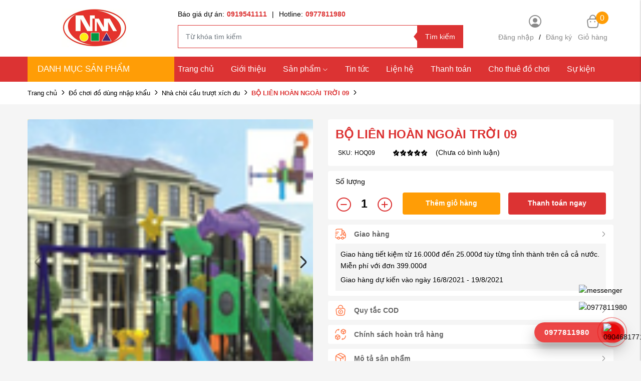

--- FILE ---
content_type: text/html; charset=UTF-8
request_url: https://thietbinhatruong.com/bo-lien-hoan-ngoai-troi-09
body_size: 13862
content:
<!DOCTYPE html>
<html lang="vi" csrf-token="PccBm2kz7njPT/VF6KyFR1sk4rlVDzNcEXRzG+4jacP6IOFM4L3ew1NqEJ+bLzSoBi4I3d1HohlKB6uCp1Vk4njoYLY6Rux4YkbT32ZpAWQhEEMq1xQN9s5BgimC3O/7awtzp64fBpEyGWy7u3ebKw==">
<head>
                        
    <title>BỘ LIÊN HOÀN NGOÀI TRỜI 09</title>

    <meta charset="utf-8">
    <meta name="viewport" content="width=device-width, initial-scale=1, shrink-to-fit=no"/>
    <meta http-equiv="Content-Type" content="text/html; charset=utf-8">

    <meta name="description" content=" " />
    <meta name="keywords" content=" " />
    
    <link rel="canonical" href="https://thietbinhatruong.com/bo-lien-hoan-ngoai-troi-09">
    <link rel="alternate" hreflang="vi" href="https://thietbinhatruong.com/bo-lien-hoan-ngoai-troi-09" />

    <!-- Twitter Card data -->
    <meta name="twitter:card" content="website">
    <meta name="twitter:site" content="">
    <meta name="twitter:title" content="BỘ LIÊN HOÀN NGOÀI TRỜI 09">
    <meta name="twitter:description" content=" ">
    <meta name="twitter:image" content="https://cdn0818.cdn4s.com/media/products\1586/p1438567592_h09.png">

    <!-- Open Graph data -->
    <meta property="og:type" content="website">
    <meta property="og:site_name" content="">
    <meta property="og:title" content="BỘ LIÊN HOÀN NGOÀI TRỜI 09">
    <meta property="og:url" content="https://thietbinhatruong.com/bo-lien-hoan-ngoai-troi-09">
    <meta property="og:image" content="https://cdn0818.cdn4s.com/media/products\1586/p1438567592_h09.png">
    <meta property="og:description" content=" ">
    
    <meta http-equiv="x-dns-prefetch-control" content="on">
    <link rel="dns-prefetch" href="https://cdn0818.cdn4s.com">
    
    <link href="/templates/fashion02/assets/css/fonts.css" rel="stylesheet">
    
        <link href="https://cdn0818.cdn4s.com/media/slider/logo.png" rel="icon" type="image/x-icon"/>

            <link href="/templates/fashion02/assets/lib/bootstrap/bootstrap.min.css" rel="stylesheet" type="text/css" />
<link href="/templates/fashion02/assets/lib/iconsax.css" rel="stylesheet" type="text/css" />
<link href="/templates/fashion02/assets/lib/slick.css" rel="stylesheet" type="text/css" />
<link href="/templates/fashion02/assets/lib/sweetalert2/sweetalert2.css" rel="stylesheet" type="text/css" />
<link href="/templates/fashion02/assets/lib/lightgallery.css" rel="stylesheet" type="text/css" />



	<link href="/templates/fashion02/assets/lib/bootstrap-datepicker/bootstrap-datepicker.min.css" rel="stylesheet" type="text/css" />
<link href="/templates/fashion02/assets/lib/bootstrap-select/bootstrap-select.css" rel="stylesheet" type="text/css" />
<link href="/templates/fashion02/assets/lib/jquery-ui/jquery-ui.min.css" rel="stylesheet" type="text/css" />
<link href="/templates/fashion02/assets/css/catalogue.css" rel="stylesheet" type="text/css" />



<link href="/templates/fashion02/assets/css/variable.css" rel="stylesheet" type="text/css" />
<link href="/templates/fashion02/assets/css/order.css" rel="stylesheet" type="text/css" />
<link href="/templates/fashion02/assets/css/compare.css" rel="stylesheet" type="text/css" />
<link href="/templates/fashion02/assets/css/member.css" rel="stylesheet" type="text/css" />
<link href="/templates/fashion02/assets/css/comment-rating.css" rel="stylesheet" type="text/css" />
<link href="/templates/fashion02/assets/css/utilities.css" rel="stylesheet" type="text/css" />
<link href="/templates/fashion02/assets/css/page.css" rel="stylesheet" type="text/css" />
<link href="/templates/fashion02/assets/css/custom.css" rel="stylesheet" type="text/css" />





                    
            <meta name="google-site-verification" content="N8BglotT9Y_4-B2HHjFjtLG8vu4VuaiB_5y5Wk5KMIA" />

<!-- Google Tag Manager -->
<script>(function(w,d,s,l,i){w[l]=w[l]||[];w[l].push({'gtm.start':
new Date().getTime(),event:'gtm.js'});var f=d.getElementsByTagName(s)[0],
j=d.createElement(s),dl=l!='dataLayer'?'&l='+l:'';j.async=true;j.src=
'https://www.googletagmanager.com/gtm.js?id='+i+dl;f.parentNode.insertBefore(j,f);
})(window,document,'script','dataLayer','GTM-TQHF8ZC');</script>
<!-- End Google Tag Manager -->
<!-- Google tag (gtag.js) -->
<script async src="https://www.googletagmanager.com/gtag/js?id=UA-265551098-1"></script>
<script>
  window.dataLayer = window.dataLayer || [];
  function gtag(){dataLayer.push(arguments);}
  gtag('js', new Date());

  gtag('config', 'UA-265551098-1');
</script>



        
</head>

<body  >   
    
                    
        <header><div  nh-row="7st0qza" class=""><div class="row no-gutters"><div class="col-md-12 col-12"></div></div></div><div  nh-row="twx5iak" class="align-row-center bg-white py-10 section-header-mid"><div class="container"><div class="row "><div class="col-md-3 col-12"><div nh-block="hysxug5" nh-block-cache="true" class=""><div class="logo-section"><a href="/"><img   class="img-fluid" src="https://cdn0818.cdn4s.com/media/slider/logo.png" alt="CÔNG TY TNHH THIẾT BỊ GIÁO DỤC NHẬT MINH"></a></div></div></div><div class="col-md-6 col-12"><div nh-block="r7u2e9z" nh-block-cache="true" class=""><div class="hotline-top mb-10"><div class="hotline-bao-gia"><a href="tel:0919541111">Báo giá dự án:<span class="color-main font-weight-bold pl-5">0919541111</span></a><span class="px-10">|</span><a href="tel:0977811980">Hotline:<span class="color-main font-weight-bold pl-5">0977811980</span></a></div></div></div><div nh-block="st7fkzr" nh-block-cache="true" class=""><div class="form-search mr-15 position-relative"><form action="/tim-kiem" method="get" autocomplete="off"><div class="input-group "><input nh-auto-suggest="product" name="keyword" placeholder="Từ khóa tìm kiếm" type="text" class="form-control" value=""><div class="input-group-append"><button nh-btn-submit class="btn btn-submit" type="submit">Tìm kiếm</button></div></div></form></div></div></div><div class="col-md-3 col-12"><div nh-block="u0witao" nh-block-cache="true" class=""><div nh-mini-member class="user-section entire-action-header login-register"><div class="btn-action-header "><i class="iconsax isax-profile-circle5"></i></div><div class="content-login mt-5"><a title="Tài khoản" href="javascript:;" data-toggle="modal" data-target="#login-modal">Đăng nhập</a><span class="px-10">/</span><a href="">Đăng ký</a></div></div></div><div nh-block="6gxudh8" nh-block-cache="true" class="float-right"><div class="entire-action-header"><a class="btn-mini-cart btn-action-header" nh-mini-cart="open" title="Giỏ hàng" href="javascript:;"><i class="iconsax isax-bag-2"></i><span nh-total-quantity-mini-cart class="items-number">0</span><div class="title-gio-hang mt-5">Giỏ hàng</div></a></div></div></div></div></div></div><div  nh-row="9k3rno1" class="bg-main  align-row-center header-menu"><div class="container"><div class="row "><div class="col-md-3 col-12"><div nh-block="clo15uv" nh-block-cache="true" class="menu-vertical"><div class="category-vertical position-relative bg-red"><div class="title-category mb-0 text-uppercase"><i class="las la-align-left mr-5 fs-12"></i>Danh mục sản phẩm</div><div class="list-category"><ul class="list-unstyled mb-0"><li class="px-15"><a href="/vuon-co-tich" title="Vườn cổ tích" class="border-bottom position-relative"><span class="name ml-5">Vườn cổ tích</span></a></li><li class="px-15"><a href="/do-choi-do-dung-nhap-khau" title="Đồ chơi đồ dùng nhập khẩu" class="border-bottom position-relative"><span class="name ml-5">Đồ chơi đồ dùng nhập khẩu</span><i class="las la-angle-right position-right"></i></a><ul class="list-unstyled sub-category p-0"><li class="px-15  w-50 float-left sub-column-2"><a href="/gia-ke" class="border-transparent"><img   nh-lazy="image"  class="img-fluid" data-src="https://cdn0818.cdn4s.com/thumbs/tu%CC%89%20ke%CC%A3%CC%82%20ma%CC%82%CC%80m%20non%20%C4%91e%CC%82%CC%89%20gia%CC%80y%20de%CC%81p_thumb_50.png" alt="Giá kệ mầm non" src="[data-uri]"><span class="name ml-5">Giá kệ mầm non</span></a></li><li class="px-15  w-50 float-left sub-column-2"><a href="/ham-chui-thang-leo" class="border-transparent"><span class="name ml-5">Hầm chui thang leo</span></a></li><li class="px-15  w-50 float-left sub-column-2"><a href="/nha-choi-cau-truot-xich-du" class="border-transparent"><img   nh-lazy="image"  class="img-fluid" data-src="https://cdn0818.cdn4s.com/thumbs/2-khoi-xa-du_thumb_50.webp" alt="Nhà chòi cầu trượt xích đu" src="[data-uri]"><span class="name ml-5">Nhà chòi cầu trượt xích đu</span></a></li><li class="px-15  w-50 float-left sub-column-2"><a href="/xe-dap-chan-xe-choi-chan" class="border-transparent"><span class="name ml-5">Xe đạp chân, xe chòi chân</span></a></li><li class="px-15  w-50 float-left sub-column-2"><a href="/ban-ghe" class="border-transparent"><span class="name ml-5">Bàn ghế</span></a></li><li class="px-15  w-50 float-left sub-column-2"><a href="/tham-nhun-tre-em" class="border-transparent"><span class="name ml-5">Bạt nhún cho bé</span></a></li><li class="px-15  w-50 float-left sub-column-2"><a href="/cau-gon-cot-nem-bong" class="border-transparent"><span class="name ml-5">Cầu gôn, cột ném bóng</span></a></li><li class="px-15  w-50 float-left sub-column-2"><a href="/van-dong-the-chat" class="border-transparent"><span class="name ml-5">Vận động thể chất</span></a></li></ul></li><li class="px-15"><a href="/do-choi-ngoai-troi" title="Đồ chơi ngoài trời" class="border-bottom position-relative"><span class="name ml-5">Đồ chơi ngoài trời</span><i class="las la-angle-right position-right"></i></a><ul class="list-unstyled sub-category p-0"><li class="px-15  w-100 "><a href="/nha-troi-xich-du-cau-truot" class="border-transparent"><span class="name ml-5">Nhà tròi, Xích đu, Cầu trượt</span></a></li><li class="px-15  w-100 "><a href="/thu-nhun-lo-xo-bap-benh" class="border-transparent"><span class="name ml-5">Thú nhún lò xo bập bênh</span></a></li><li class="px-15  w-100 "><a href="/mam-quay-thang-leo" class="border-transparent"><span class="name ml-5">Mâm quay thang leo</span></a></li><li class="px-15  w-100 "><a href="/co-nhan-tao" class="border-transparent"><span class="name ml-5">Cỏ nhân tạo</span></a></li></ul></li><li class="px-15"><a href="/bap-benh-cac-loai" title="Bập bênh các loại" class="border-bottom position-relative"><span class="name ml-5">Bập bênh các loại</span></a></li><li class="px-15"><a href="/ban-ghe" title="Bàn ghế" class="border-bottom position-relative"><span class="name ml-5">Bàn ghế</span><i class="las la-angle-right position-right"></i></a><ul class="list-unstyled sub-category p-0"><li class="px-15  w-100 "><a href="/ban-ghe-mam-non" class="border-transparent"><img   nh-lazy="image"  class="img-fluid" data-src="https://cdn0818.cdn4s.com/thumbs/ban-ghe-kidsmart_thumb_50.jpeg" alt="Bàn ghế mầm non" src="[data-uri]"><span class="name ml-5">Bàn ghế mầm non</span></a></li><li class="px-15  w-100 "><a href="/ban-ghe-cac-loai" class="border-transparent"><span class="name ml-5">Bàn ghế các loại</span></a></li></ul></li><li class="px-15"><a href="/tu-ke-cac-loai" title="Tủ kệ các loại" class="border-bottom position-relative"><span class="name ml-5">Tủ kệ các loại</span></a></li><li class="px-15"><a href="/do-choi-do-dung-trong-lop" title="Đồ chơi đồ dùng trong lớp" class="border-bottom position-relative"><span class="name ml-5">Đồ chơi đồ dùng trong lớp</span></a></li><li class="px-15"><a href="/do-choi-xuc-cat" title="Đồ chơi xúc cát" class="border-bottom position-relative"><span class="name ml-5">Đồ chơi xúc cát</span></a></li><li class="px-15"><a href="/khu-vui-choi-lien-hoan" title="NHÀ LIÊN HOÀN" class="border-bottom position-relative"><span class="name ml-5">NHÀ LIÊN HOÀN</span></a></li><li class="px-15"><a href="/do-choi-tre-em-bang-go" title="Đồ chơi trẻ em bằng gỗ " class="border-bottom position-relative"><span class="name ml-5">Đồ chơi trẻ em bằng gỗ </span></a></li><li class="px-15"><a href="/do-choi-trong-lop" title="Đồ chơi trong lớp" class="border-bottom position-relative"><span class="name ml-5">Đồ chơi trong lớp</span></a></li><li class="px-15"><a href="/nha-bong-be-quay-rao-quay" title="Nhà bóng, bể quây, rào quây" class="border-bottom position-relative"><span class="name ml-5">Nhà bóng, bể quây, rào quây</span></a></li><li class="px-15"><a href="/do-dung-nha-bep" title="Đồ dùng nhà bếp" class="border-bottom position-relative"><span class="name ml-5">Đồ dùng nhà bếp</span></a></li><li class="px-15"><a href="/trong-chieng-ken" title="Trống, Chiêng, Kèn" class="border-bottom position-relative"><span class="name ml-5">Trống, Chiêng, Kèn</span></a></li><li class="px-15"><a href="/ve-tranh-tuong" title="Vẽ tranh tường" class="border-bottom position-relative"><span class="name ml-5">Vẽ tranh tường</span></a></li><li class="px-15"><a href="/thiet-bi-van-phong" title="Thiết bị văn phòng" class="border-bottom position-relative"><span class="name ml-5">Thiết bị văn phòng</span></a></li><li class="px-15"><a href="/luoi-chan-cau-thang-chan-cong-trinh" title="Lưới chắn cầu thang , Chắn công trình" class="border-bottom position-relative"><span class="name ml-5">Lưới chắn cầu thang , Chắn công trình</span></a></li><li class="px-15"><a href="/giuong-noi-cui-ghe-an-bot" title="Giường nôi cũi , ghế ăn bột" class="border-bottom position-relative"><span class="name ml-5">Giường nôi cũi , ghế ăn bột</span></a></li><li class="px-15"><a href="/xe-tap-di-xe-day-cho-be" title="Xe tập đi, xe đẩy cho bé" class="border-bottom position-relative"><span class="name ml-5">Xe tập đi, xe đẩy cho bé</span></a></li><li class="px-15"><a href="/bup-be-thu-nhoi-bong" title="Búp bê thú nhồi bông" class="border-bottom position-relative"><span class="name ml-5">Búp bê thú nhồi bông</span></a></li><li class="px-15"><a href="/may-game-xeng" title="Máy game xèng" class="border-bottom position-relative"><span class="name ml-5">Máy game xèng</span><i class="las la-angle-right position-right"></i></a><ul class="list-unstyled sub-category p-0"><li class="px-15  w-100 "><a href="/may-ban-ca" class="border-transparent"><span class="name ml-5">Máy Bắn Cá</span></a></li><li class="px-15  w-100 "><a href="/game-xeng-ban-sung" class="border-transparent"><span class="name ml-5">Game Xèng Bắn Súng</span></a></li><li class="px-15  w-100 "><a href="/game-xeng-dua-xe" class="border-transparent"><span class="name ml-5">Game Xèng Đua Xe</span></a></li><li class="px-15  w-100 "><a href="/may-game-am-nhac" class="border-transparent"><span class="name ml-5">Máy Game Âm Nhạc</span></a></li><li class="px-15  w-100 "><a href="/game-doi-qua" class="border-transparent"><span class="name ml-5">Game Đổi Quà</span></a></li><li class="px-15  w-100 "><a href="/nem-bong-ro-bong-da-bowling" class="border-transparent"><span class="name ml-5">Ném Bóng Rổ, Bóng Đá, Bowling</span></a></li><li class="px-15  w-100 "><a href="/game-xeng-tong-hop-khac" class="border-transparent"><span class="name ml-5">Game Xèng Tổng Hợp Khác</span></a></li></ul></li><li class="px-15"><a href="/nha-hoi-cong-hoi" title="Nhà hơi cổng hơi" class="border-bottom position-relative"><span class="name ml-5">Nhà hơi cổng hơi</span><i class="las la-angle-right position-right"></i></a><ul class="list-unstyled sub-category p-0"><li class="px-15  w-100 "><a href="/be-boi-phao" class="border-transparent"><span class="name ml-5">Bể bơi phao</span></a></li><li class="px-15  w-100 "><a href="/nha-hoi-cong-hoi" class="border-transparent"><span class="name ml-5">Nhà hơi, cổng hơi</span></a></li><li class="px-15  w-100 "><a href="/be-hoi-cong-nghiep" class="border-transparent"><span class="name ml-5">Bể hơi công nghiệp</span></a></li><li class="px-15  w-100 "><a href="/leo-nui-bong-nuoc-san-hoi" class="border-transparent"><span class="name ml-5">Leo núi, bóng nước, sàn hơi</span></a></li></ul></li><li class="px-15"><a href="/cau-truot-xich-du-lien-hoan-go" title="Cầu trượt xích đu liên hoàn gỗ" class="border-bottom position-relative"><span class="name ml-5">Cầu trượt xích đu liên hoàn gỗ</span></a></li><li class="px-15"><a href="/manga-buddy" title="Manga Buddy" class="border-bottom position-relative"><img   nh-lazy="image"  class="img-fluid" data-src="https://cdn0818.cdn4s.com/thumbs/img-cover1_thumb_50.png" alt="Manga Buddy" src="[data-uri]"><span class="name ml-5">Manga Buddy</span></a></li></ul></div></div></div></div><div class="col-md-9 col-12"><div nh-block="ap149zd" nh-block-cache="false" class=""><div class="menu-container"><a class="btn-menu-mobile" nh-menu="btn-open" href="javascript:;"><i class="iconsax isax-menu-1"></i></a><div class="back-drop"></div><nav class="menu-section" nh-menu="sidebar"><div class="menu-top"><span class="menu-header">Menu</span><a href="javascript:;" nh-menu="btn-close" class="close-sidebar effect-rotate icon-close"><i class="iconsax isax-add"></i></a></div><ul><li class=""><a href="/">Trang chủ<span class="iconsax isax-arrow-down-1"></span></a></li><li class=""><a href="/cong-ty-tnhh-thiet-bi-giao-duc-nhat-minh">Giới thiệu<span class="iconsax isax-arrow-down-1"></span></a></li><li class="position-relative has-child "><a href="/san-pham">Sản phẩm<span class="iconsax isax-arrow-down-1"></span></a><span class="grower" nh-toggle="5hc49e8w20"></span><ul nh-toggle-element="5hc49e8w20" class="entry-menu dropdown"><li class="has-child "><a class="menu-link" href="/do-choi-do-dung-nhap-khau">Đồ chơi đồ dùng nhập khẩu<span class="child-indicator iconsax isax-arrow-right-3"></span></a><span class="grower" nh-toggle="5hc49e8w20-3"></span><ul nh-toggle-element="5hc49e8w20-3"><li class=" "><a class="menu-link" href="/ham-chui-thang-leo">Hầm chui thang leo</a></li><li class=" "><a class="menu-link" href="/gia-ke">Giá kệ mầm non</a></li><li class=" "><a class="menu-link" href="/nha-choi-cau-truot-xich-du">Nhà chòi cầu trượt xích đu</a></li><li class=" "><a class="menu-link" href="/xe-dap-chan-xe-choi-chan">Xe đạp chân, xe chòi chân</a></li><li class=" "><a class="menu-link" href="/ban-ghe">Bàn ghế</a></li><li class=" "><a class="menu-link" href="/tham-nhun-tre-em">Bạt nhún cho bé</a></li><li class=" "><a class="menu-link" href="/cau-gon-cot-nem-bong">Cầu gôn, cột ném bóng</a></li><li class=" "><a class="menu-link" href="/van-dong-the-chat">Vận động thể chất</a></li></ul></li><li class=" "><a class="menu-link" href="/vuon-co-tich">Vườn cổ tích</a></li><li class="has-child "><a class="menu-link" href="/do-choi-ngoai-troi">Đồ chơi ngoài trời<span class="child-indicator iconsax isax-arrow-right-3"></span></a><span class="grower" nh-toggle="5hc49e8w20-2"></span><ul nh-toggle-element="5hc49e8w20-2"><li class=" "><a class="menu-link" href="/nha-troi-xich-du-cau-truot">Nhà tròi, Xích đu, Cầu trượt</a></li><li class=" "><a class="menu-link" href="/mam-quay-thang-leo">Mâm quay thang leo</a></li><li class=" "><a class="menu-link" href="/thu-nhun-lo-xo-bap-benh">Thú nhún lò xo bập bênh</a></li><li class=" "><a class="menu-link" href="/co-nhan-tao">Cỏ nhân tạo</a></li></ul></li><li class=" "><a class="menu-link" href="/bap-benh-cac-loai">Bập bênh các loại</a></li><li class=" "><a class="menu-link" href="/tu-ke-cac-loai">Tủ kệ các loại</a></li><li class="has-child "><a class="menu-link" href="/ban-ghe">Bàn ghế<span class="child-indicator iconsax isax-arrow-right-3"></span></a><span class="grower" nh-toggle="5hc49e8w20-42"></span><ul nh-toggle-element="5hc49e8w20-42"><li class=" "><a class="menu-link" href="/ban-ghe-mam-non">Bàn ghế mầm non</a></li><li class=" "><a class="menu-link" href="/ban-ghe-cac-loai">Bàn ghế các loại</a></li></ul></li><li class=" "><a class="menu-link" href="/do-choi-do-dung-trong-lop">Đồ chơi đồ dùng trong lớp</a></li><li class=" "><a class="menu-link" href="/do-choi-xuc-cat">Đồ chơi xúc cát</a></li><li class=" "><a class="menu-link" href="/do-choi-tre-em-bang-go">Đồ chơi trẻ em bằng gỗ </a></li><li class=" "><a class="menu-link" href="/khu-vui-choi-lien-hoan">NHÀ LIÊN HOÀN</a></li><li class=" "><a class="menu-link" href="/nha-bong-be-quay-rao-quay">Nhà bóng, bể quây, rào quây</a></li><li class=" "><a class="menu-link" href="/do-choi-trong-lop">Đồ chơi trong lớp</a></li><li class=" "><a class="menu-link" href="/do-dung-nha-bep">Đồ dùng nhà bếp</a></li><li class=" "><a class="menu-link" href="/trong-chieng-ken">Trống, Chiêng, Kèn</a></li><li class=" "><a class="menu-link" href="/ve-tranh-tuong">Vẽ tranh tường</a></li><li class=" "><a class="menu-link" href="/thiet-bi-van-phong">Thiết bị văn phòng</a></li><li class=" "><a class="menu-link" href="/luoi-chan-cau-thang-chan-cong-trinh">Lưới chắn cầu thang , Chắn công trình</a></li><li class=" "><a class="menu-link" href="/giuong-noi-cui-ghe-an-bot">Giường nôi cũi , ghế ăn bột</a></li><li class=" "><a class="menu-link" href="/xe-tap-di-xe-day-cho-be">Xe tập đi, xe đẩy cho bé</a></li><li class=" "><a class="menu-link" href="/bup-be-thu-nhoi-bong">Búp bê thú nhồi bông</a></li><li class="has-child "><a class="menu-link" href="/may-game-xeng">Máy game xèng<span class="child-indicator iconsax isax-arrow-right-3"></span></a><span class="grower" nh-toggle="5hc49e8w20-33"></span><ul nh-toggle-element="5hc49e8w20-33"><li class=" "><a class="menu-link" href="/may-ban-ca">Máy Bắn Cá</a></li><li class=" "><a class="menu-link" href="/game-xeng-ban-sung">Game Xèng Bắn Súng</a></li><li class=" "><a class="menu-link" href="/game-xeng-dua-xe">Game Xèng Đua Xe</a></li><li class=" "><a class="menu-link" href="/may-game-am-nhac">Máy Game Âm Nhạc</a></li><li class=" "><a class="menu-link" href="/game-doi-qua">Game Đổi Quà</a></li><li class=" "><a class="menu-link" href="/nem-bong-ro-bong-da-bowling">Ném Bóng Rổ, Bóng Đá, Bowling</a></li><li class=" "><a class="menu-link" href="/game-xeng-tong-hop-khac">Game Xèng Tổng Hợp Khác</a></li></ul></li><li class="has-child "><a class="menu-link" href="/nha-hoi-cong-hoi">Nhà hơi cổng hơi<span class="child-indicator iconsax isax-arrow-right-3"></span></a><span class="grower" nh-toggle="5hc49e8w20-13"></span><ul nh-toggle-element="5hc49e8w20-13"><li class=" "><a class="menu-link" href="/nha-hoi-cong-hoi">Nhà hơi, cổng hơi</a></li><li class=" "><a class="menu-link" href="/be-boi-phao">Bể bơi phao</a></li><li class=" "><a class="menu-link" href="/be-hoi-cong-nghiep">Bể hơi công nghiệp</a></li><li class=" "><a class="menu-link" href="/leo-nui-bong-nuoc-san-hoi">Leo núi, bóng nước, sàn hơi</a></li></ul></li><li class=" "><a class="menu-link" href="/cau-truot-xich-du-lien-hoan-go">Cầu trượt xích đu liên hoàn gỗ</a></li></ul></li><li class=""><a href="/tin-tuc">Tin tức<span class="iconsax isax-arrow-down-1"></span></a></li><li class=""><a href="/lien-he">Liện hệ<span class="iconsax isax-arrow-down-1"></span></a></li><li class=""><a href="/huong-dan-thanh-toan">Thanh toán<span class="iconsax isax-arrow-down-1"></span></a></li><li class=""><a href="/cho-thue-thiet-bi-do-choi">Cho thuê đồ chơi<span class="iconsax isax-arrow-down-1"></span></a></li><li class=""><a href="/su-kien-cong-ty">Sự kiện<span class="iconsax isax-arrow-down-1"></span></a></li></ul></nav></div></div></div></div></div></div></header><div  nh-row="qmh1xt0" class="bg-breadcrums py-10 mb-30"><div class="container"><div class="row "><div class="col-md-12 col-12"><div nh-block="mz4eo5d" nh-block-cache="false" class=""><nav class="breadcrumbs-section"><a href="/">Trang chủ</a><a href="/do-choi-do-dung-nhap-khau">Đồ chơi đồ dùng nhập khẩu</a><a href="/nha-choi-cau-truot-xich-du">Nhà chòi cầu trượt xích đu</a><div><a href="/bo-lien-hoan-ngoai-troi-09"><span>BỘ LIÊN HOÀN NGOÀI TRỜI 09</span></a></div></nav></div></div></div></div></div><div  nh-row="pb4d2ur" class=""><div class="container"><div class="row "><div class="col-md-12 col-12"><div nh-block="jcqsxy5" nh-block-cache="false" class="">	
	
		<ol data-toc="div.product-detail-footer" data-toc-headings="h2,h3,h4" class="mb-0"></ol><div class="product-detail-head"><div class="row"><div class="col-lg-6"><div class="product-image-detail"><div class="row"><div class="col-lg-12 col-12 product-image-detail-top"><div nh-owl-slick="{&quot;slidesToShow&quot;:1,&quot;slidesToScroll&quot;:1,&quot;infinite&quot;:false,&quot;fade&quot;:true,&quot;asNavFor&quot;:&quot;.slider-thumbs&quot;}" class="slider-main"><div><div class="inner-image"><img class="img-fluid" src="https://cdn0818.cdn4s.com/media/products\1586/p1438567592_h09.png" alt="BỘ LIÊN HOÀN NGOÀI TRỜI 09"></div></div><div><div class="inner-image"><img class="img-fluid" src="https://cdn0818.cdn4s.com/media/products\1586/1438567572_h09.png" alt="BỘ LIÊN HOÀN NGOÀI TRỜI 09"></div></div></div><div class="product-additional-action"><div nh-light-gallery><a class="btn-addition-action btn-expand" href="https://cdn0818.cdn4s.com/media/products\1586/p1438567592_h09.png"><img alt="BỘ LIÊN HOÀN NGOÀI TRỜI 09" src="https://cdn0818.cdn4s.com/thumbs/products\1586/p1438567592_h09_thumb_150.png" class="d-none"></a><div class="d-none" data-src="https://cdn0818.cdn4s.com/media/products\1586/1438567572_h09.png"><img alt="BỘ LIÊN HOÀN NGOÀI TRỜI 09" src="https://cdn0818.cdn4s.com/thumbs/products\1586/1438567572_h09_thumb_150.png"></div></div></div></div><div class="col-lg-12 col-12 mb-md-20"><div nh-slider-thumbs nh-owl-slick="{&quot;slidesToShow&quot;:6,&quot;slidesToScroll&quot;:1,&quot;vertical&quot;:false,&quot;arrows&quot;:true,&quot;asNavFor&quot;:&quot;.slider-main&quot;,&quot;focusOnSelect&quot;:true,&quot;infinite&quot;:false,&quot;responsive&quot;:[{&quot;breakpoint&quot;:992,&quot;settings&quot;:{&quot;vertical&quot;:false,&quot;slidesToShow&quot;:6,&quot;slidesToScroll&quot;:1}},{&quot;breakpoint&quot;:600,&quot;settings&quot;:{&quot;vertical&quot;:false,&quot;slidesToShow&quot;:5,&quot;slidesToScroll&quot;:1}},{&quot;breakpoint&quot;:480,&quot;settings&quot;:{&quot;vertical&quot;:false,&quot;slidesToShow&quot;:4,&quot;slidesToScroll&quot;:1}}]}" class="slider-thumbs"><div class="thumb-item"><img class="img-fluid" src="https://cdn0818.cdn4s.com/thumbs/products\1586/p1438567592_h09_thumb_150.png" alt="BỘ LIÊN HOÀN NGOÀI TRỜI 09"></div><div class="thumb-item"><img class="img-fluid" src="https://cdn0818.cdn4s.com/thumbs/products\1586/1438567572_h09_thumb_150.png" alt="BỘ LIÊN HOÀN NGOÀI TRỜI 09"></div></div></div></div></div></div><div class="col-lg-6"><div nh-product-detail nh-product="1516" nh-product-item-id="1516" nh-product-attribute-special="" class="product-content-detail"><div class="bg-white rounded mb-10 py-10 px-15"><h1 class="product-title-detail fs-17 fs-md-24">BỘ LIÊN HOÀN NGOÀI TRỜI 09</h1><div class="code-review-link d-flex align-items-center flex-wrap align-items-center"><div class="code fs-12 mr-15 mr-lg-35"><span >SKU:</span><span nh-label-code="HOQ09">HOQ09</span></div><div class="product-rating d-flex align-items-center flex-nowrap"><div class="star-rating"><span style="width:100%"></span></div><div class="review-link fs-12 fs-md-14">(Chưa có bình luận)</div></div></div><div class="price "></div></div><div class="entire-cart bg-white rounded mb-10 py-10 px-15 "><p class="mb-0 mb-lg-10">Số lượng</p><div class="quantity-buy d-flex flex-wrap flex-row"><div nh-quantity-product="wrap" class="product-quantity">
    <span nh-quantity-product="subtract" class="btn-quantity">
        <i class="iconsax isax-minus-cirlce"></i>
    </span>

    <input nh-quantity-product="quantity" value="1" class="text-center quantity-input events-none" type="text" />

    <span nh-quantity-product="add" class="btn-quantity">
        <i class="iconsax isax-add-circle"></i>
    </span>
</div><div class="btn-cart-buy d-flex flex-sm-wrap"><a nh-btn-action="add-cart" href="javascript:;" class="add-to-cart rounded">Thêm giỏ hàng</a><a nh-btn-action="add-cart" nh-redirect="/order/info" href="javascript:;" class="add-to-cart add-to-cart-buy rounded">Thanh toán ngay</a></div></div></div><div nh-quantity-product="out-stock" class="out-of-stock d-none">Sản phẩm hết hàng</div><div class="cart-drop-botoom"><div id="accordion"><div class="card bg-white rounded  mb-10"><div class="card-header" id="headingOne"><button class="btn btn-link d-flex justify-content-between align-items-center w-100" data-toggle="collapse" data-target="#collapseOne" aria-expanded="true" aria-controls="collapseOne"><span class="d-flex align-items-center" ><div class="icon-card"><img   nh-lazy="image"  class="img-fluid" data-src="/templates/fashion02/assets/media/icon/group.png" alt="Mô tả sản phẩm" src="[data-uri]"></div><span class="pl-15 font-weight-bold">Giao hàng</span></span><i class="iconsax isax-arrow-right-3"></i></button></div><div id="collapseOne" class="collapse show" aria-labelledby="headingOne" data-parent="#accordion"><div class="card-body mx-15 mb-10 p-10"><p class="mb-5">Giao hàng tiết kiệm từ 16.000đ đến 25.000đ tùy từng tỉnh thành trên cả cả nước. Miễn phí với đơn 399.000đ</p><p class="mb-0">Giao hàng dự kiến vào ngày 16/8/2021 - 19/8/2021</p></div></div></div><div class="card bg-white rounded  mb-10 "><div class="card-header" id="headingTwo"><button class="btn btn-link collapsed d-flex justify-content-between align-items-center w-100" data-toggle="collapse" data-target="#collapseTwo" aria-expanded="false" aria-controls="collapseTwo"><span class="d-flex align-items-center" ><div class="icon-card"><img   nh-lazy="image"  class="img-fluid" data-src="/templates/fashion02/assets/media/icon/vuesax-linear-bag-timer.png" alt="Mô tả sản phẩm" src="[data-uri]"></div><span class="pl-15 font-weight-bold">Quy tắc COD</span></span><i class="iconsax isax-arrow-right-3"></i></button></div><div id="collapseTwo" class="collapse" aria-labelledby="headingTwo" data-parent="#accordion"><div class="card-body mx-15 mb-10 p-10"><p class="mb-5">Giao hàng tiết kiệm từ 16.000đ đến 25.000đ tùy từng tỉnh thành trên cả cả nước. Miễn phí với đơn 399.000đ</p><p class="mb-0">Giao hàng dự kiến vào ngày 16/8/2021 - 19/8/2021</p></div></div></div><div class="card bg-white rounded  mb-10"><div class="card-header" id="headingThree"><button class="btn btn-link collapsed d-flex justify-content-between align-items-center w-100" data-toggle="collapse" data-target="#collapseThree" aria-expanded="false" aria-controls="collapseThree"><span class="d-flex align-items-center" ><div class="icon-card"><img   nh-lazy="image"  class="img-fluid" data-src="/templates/fashion02/assets/media/icon/vuesax-linear-convert-3d-cube.png" alt="Mô tả sản phẩm" src="[data-uri]"></div><span class="pl-15 font-weight-bold">Chính sách hoàn trả hàng</span></span><i class="iconsax isax-arrow-right-3"></i></button></div><div id="collapseThree" class="collapse" aria-labelledby="headingThree" data-parent="#accordion"><div class="card-body mx-15 mb-10 p-10"><p class="mb-5">Giao hàng tiết kiệm từ 16.000đ đến 25.000đ tùy từng tỉnh thành trên cả cả nước. Miễn phí với đơn 399.000đ</p><p class="mb-0">Giao hàng dự kiến vào ngày 16/8/2021 - 19/8/2021</p></div></div></div><div class="card bg-white rounded  mb-10"><div class="card-header" id="headingford"><button class="btn btn-link collapsed d-flex justify-content-between align-items-center w-100" data-toggle="collapse" data-target="#collapseford" aria-expanded="false" aria-controls="collapseford"><span class="d-flex align-items-center" ><div class="icon-card"><img   nh-lazy="image"  class="img-fluid" data-src="/templates/fashion02/assets/media/icon/vuesax-linear-box.png" alt="Mô tả sản phẩm" src="[data-uri]"></div><h2 class="pl-15 font-weight-bold mb-0" style="font-size: .875rem">Mô tả sản phẩm</h2></span><i class="iconsax isax-arrow-right-3"></i></button></div><div id="collapseford" class="collapse" aria-labelledby="headingford" data-parent="#accordion"><div class="card-body mx-15 mb-10 p-10">bộ liên hoàn ngoài trời nhập khẩu</div></div></div></div></div></div></div></div></div><div class="bg-white rounded mb-10 py-10 px-15"><h2 class="title-section-2"><span>Thông tin sản phẩm</span></h2><div><div class="ctn_pd tab_ctn">
<div class="tab_block_one">
<div class="ctn_pd tab_ctn">
<div class="tab_block_one">
<div class="ctn_pd tab_ctn">
<p><span style="font-family: times new roman,times; color: #000000; font-size: large;"><strong>Cty Thiết Bị Giáo Dục Nhật Minh</strong> chuyên sản xuất và cung cấp các loại thiết bị trường học, đồ dùng, đồ chơi mầm non theo yêu cầu trên khắp cả nước<br /></span></p>
<h3><span style="font-family: times new roman,times; color: #000000; font-size: large;"><a href="http://thietbinhatruong.com/dmsp/20/nha-troi-cau-truot-xich-du.html">Bộ liên hoàn ngoài trời</a> <strong>09 </strong></span></h3>
<h3><span style="font-family: times new roman,times; color: #000000; font-size: large;"><strong>Là  bộ liên hoàn nhà chòi, cầu trượt ngoài trời nhập khẩu chất lượng cao</strong><br /></span></h3>
<p><span style="font-family: times new roman,times; color: #000000; font-size: large;">Kích thước: 645*440*300cm</span></p>
<p><span style="font-family: times new roman,times; color: #000000; font-size: large;"><strong>Chất liệu:</strong> Được làm bằng nhựa nhập khẩu an toàn cho bé khi sử dụng. Khung sắt sơn màu tĩnh điện, sàn chống trượt<br /></span></p>
<p><span style="font-family: times new roman,times; color: #000000; font-size: large;">Sử dụng an toàn cho trẻ, bền màu, màu sắc tự nhiên kể cả ngoài trời<br /></span></p>
<p><span style="font-family: times new roman,times; color: #000000; font-size: large;">Thiết kế thông minh, giúp trẻ vui chơi tự nhiên, tăng sự năng động và tư duy</span></p>
<p><span style="font-family: times new roman,times; color: #000000; font-size: large;"><strong> </strong><span style="margin: 0px; padding: 0px;"><span style="margin: 0px; padding: 0px;"><span style="margin: 0px; padding: 0px; line-height: 18px;"><span style="margin: 0px; padding: 0px; line-height: 1.71429;"><span style="margin: 0px; padding: 0px;"><span style="margin: 0px; padding: 0px; line-height: 26.6667px;"><span style="margin: 0px; padding: 0px; line-height: 20px;"><span style="margin: 0px; padding: 0px; line-height: 15px;">Thiết  kế khoa học và hữu ích dựa trên các nghiên cứu về giai đoạn phát triển và </span></span></span></span></span></span></span></span></span></p>
<p><span style="font-family: times new roman,times; color: #000000; font-size: large;"><span style="margin: 0px; padding: 0px;"><span style="margin: 0px; padding: 0px;"><span style="margin: 0px; padding: 0px; line-height: 18px;"><span style="margin: 0px; padding: 0px; line-height: 1.71429;"><span style="margin: 0px; padding: 0px;"><span style="margin: 0px; padding: 0px; line-height: 26.6667px;"><span style="margin: 0px; padding: 0px; line-height: 20px;"><span style="margin: 0px; padding: 0px; line-height: 15px;">tâm lý trẻ em.</span></span></span></span></span></span></span></span></span></p>
<p><span style="font-family: times new roman,times; color: #000000; font-size: large;"><span style="margin: 0px; padding: 0px;"><span style="margin: 0px; padding: 0px;"><span style="margin: 0px; padding: 0px; line-height: 18px;"><span style="margin: 0px; padding: 0px; line-height: 1.71429;"><span style="margin: 0px; padding: 0px;"><span style="margin: 0px; padding: 0px; line-height: 26.6667px;"><span style="margin: 0px; padding: 0px; line-height: 20px;"><span style="margin: 0px; padding: 0px; line-height: 15px;">Là đồ chơi cho bé vui chơi và rèn luyện sức khỏe.</span></span></span></span></span></span></span></span></span></p>
<p><span style="font-family: times new roman,times; color: #000000; font-size: large;"><span style="margin: 0px; padding: 0px;"><span style="margin: 0px; padding: 0px;"><span style="margin: 0px; padding: 0px; line-height: 18px;"><span style="margin: 0px; padding: 0px; line-height: 1.71429;"><span style="margin: 0px; padding: 0px;"><span style="margin: 0px; padding: 0px; line-height: 26.6667px;"><span style="margin: 0px; padding: 0px; line-height: 20px;"><span style="margin: 0px; padding: 0px; line-height: 15px;">Không gian chơi thoải mái , dễ dàng cho bé vui chơi, kết cầu bền vững chắc chắn</span></span></span></span></span></span></span></span></span></p>
<p><span style="font-family: times new roman,times; color: #000000; font-size: large;"><span style="margin: 0px; padding: 0px;"><span style="margin: 0px; padding: 0px;"><span style="margin: 0px; padding: 0px; line-height: 18px;"><span style="margin: 0px; padding: 0px; line-height: 1.71429;"><span style="margin: 0px; padding: 0px;"><span style="margin: 0px; padding: 0px; line-height: 26.6667px;"><span style="margin: 0px; padding: 0px; line-height: 20px;"><span style="margin: 0px; padding: 0px; line-height: 15px;"> rất an toàn khi bé chơi đùa.</span></span></span></span></span></span></span></span></span></p>
<p><span style="font-family: times new roman,times; color: #000000; font-size: large;"><strong> </strong></span></p>
<p>&nbsp;</p>
<p style="text-align: center;"><span style="font-family: times new roman,times; color: #000000; font-size: large;"><img src="https://cdn0818.cdn4s.com/media/products\1586\content/1438567572_h09.png" title="h09.png" height="118" border="0" width="140" /> </span></p>
<p>&nbsp;</p>
<p><span style="font-family: times new roman,times; color: #000000; font-size: large;"><span face="tahoma" size="2">Chỉ cần gọi ĐT đặt mua là bạn đã có ngay sản phẩm đồ chơi của chúng tôi.</span></span></p>
<p><span style="font-family: times new roman,times; color: #000000; font-size: large;"><span face="tahoma" size="2">Hotline 24/24h: <strong>0977.811.980 - 090.468.1771 - 091.954.1111</strong></span></span></p>
<p><span style="font-family: times new roman,times; color: #000000; font-size: large;"><span face="tahoma" size="2">ĐC: <strong>543B E2 Tân Mai, HM, HN</strong></span></span></p>
<p><span style="font-family: times new roman,times; color: #000000; font-size: large;"><span face="tahoma" size="2">Mail: <strong>thietbinhatruong.com hoặc dochoigonhatminh.com</strong></span></span></p>
</div>
</div>
</div>
</div>
</div></div></div></div></div></div></div></div><div  nh-row="jz6paoy" class=""><div class="container"><div class="row "><div class="col-md-12 col-12"><div nh-block="5y31vx8" nh-block-cache="false" class="bg-white rounded mb-10 py-10 px-15"><div nh-rating="{&quot;class&quot;:&quot;bg-white rounded mb-10 py-10 px-15&quot;,&quot;cache&quot;:&quot;0&quot;,&quot;number_record&quot;:&quot;5&quot;,&quot;sort_field&quot;:&quot;created&quot;,&quot;login_required&quot;:&quot;1&quot;,&quot;awaiting_approval&quot;:&quot;0&quot;,&quot;block_code&quot;:&quot;5y31vx8&quot;}" nh-anchor="rating"><div class="title-section-2"><span>Khách hàng đánh giá</span></div><div class="overall-rating "><div class="row"><div class="rating-average col-lg-3 col-5"><div class="point-comment"><span>5.0</span></div><div class="star-rating"><span class="star-lg" style="width:100%"></span></div></div><div class="col-lg-6 col-7"><div class="percent-bar"><div class="rating-num">5 <i class="iconsax isax-star"></i></div><div class="progress"><div style="width: 0%;" class="progress-bar progress-bar-warning"></div></div><div class="star-percent"><span>0</span>%</div></div><div class="percent-bar"><div class="rating-num">4 <i class="iconsax isax-star"></i></div><div class="progress"><div style="width: 0%;" class="progress-bar progress-bar-warning"></div></div><div class="star-percent"><span>0</span>%</div></div><div class="percent-bar"><div class="rating-num">3 <i class="iconsax isax-star"></i></div><div class="progress"><div style="width: 0%;" class="progress-bar progress-bar-warning"></div></div><div class="star-percent"><span>0</span>%</div></div><div class="percent-bar"><div class="rating-num">2 <i class="iconsax isax-star"></i></div><div class="progress"><div style="width: 0%;" class="progress-bar progress-bar-warning"></div></div><div class="star-percent"><span>0</span>%</div></div><div class="percent-bar"><div class="rating-num">1 <i class="iconsax isax-star"></i></div><div class="progress"><div style="width: 0%;" class="progress-bar progress-bar-warning"></div></div><div class="star-percent"><span>0</span>%</div></div></div><div class="col-lg-3 col-12"><p class="d-none d-lg-block mb-0">Chia sẻ nhận xét về sản phẩm</p><span nh-btn-show-rating class="btn btn-dark mt-15">Đánh giá và nhận xét</span></div></div></div><form nh-form-rating id="rating-form" method="POST" class="rating-form collapse" autocomplete="off"><div class="form-group"><h3><b>Gửi nhận xét của bạn</b></h3><label>1. Đánh giá của bạn về sản phẩm này:</label><div nh-review-star class="review-star"><input id="star5" name="rating" value="5" type="radio" /><label for="star5" title="tuyet_voi"></label><input id="star4" name="rating" value="4" type="radio" /><label for="star4" title="kha_tot"></label><input id="star3" name="rating" value="3" type="radio" /><label for="star3" title="kha"></label><input id="star2" name="rating" value="2" type="radio" /><label for="star2" title="hoi_te"></label><input id="star1" name="rating" value="1" type="radio" /><label for="star1" title="that_te"></label></div></div><div class="form-group"><label>2. Viết nhận xét của bạn vào bên dưới:</label><textarea nh-input-rating name="content" cols="45" rows="8" placeholder="Nhận xét của bạn về sản phẩm này" class="required"></textarea></div><label>3. Thông tin cá nhân của bạn:</label><div class="form-group"><label>Họ và tên:<span class="required">*</span></label><input name="full_name" type="text" value="" class="form-control required" autocomplete="off"></div><div class="row"><div class="col-12 col-sm-6"><div class="form-group"><label>Số điện thoại:<span class="required">*</span></label><input name="phone" type="text" value="" class="form-control required" autocomplete="off"></div></div><div class="col-12 col-sm-6"><div class="form-group"><label>Email</label><input name="email" type="text" value="" class="form-control" autocomplete="off"></div></div></div><ul class="comment-images"></ul><input nh-input-rating-images name="files[]" type="file" class="d-none" accept="image/*" multiple="multiple"><span class="mb-0 btn btn-dark" nh-trigger-upload><i class="iconsax isax-lg isax-camera"></i></span><button nh-btn-send-rating class="btn btn-dark ml-5">Gửi đánh giá</button></form><ul nh-list-rating class="rating-list"></ul></div></div></div></div></div></div><div  nh-row="m51kwrb" class=""><div class="container"><div class="row "><div class="col-md-12 col-12"><div nh-block="zdi3rma" nh-block-cache="false" class="bg-white rounded mb-10 py-10 px-15"><div nh-comment="{&quot;class&quot;:&quot;bg-white rounded mb-10 py-10 px-15&quot;,&quot;cache&quot;:&quot;0&quot;,&quot;number_record&quot;:&quot;2&quot;,&quot;sort_field&quot;:&quot;created&quot;,&quot;login_required&quot;:&quot;0&quot;,&quot;awaiting_approval&quot;:&quot;0&quot;}" nh-anchor="comment" class="comment-section"><div class="title-section-2"><span>Bình luận</span></div><div nh-comment-info class="customer-info d-none"><span nh-comment-change-info><i class="iconsax isax-lg isax-edit mr-5"></i><span nh-comment-fullname></span></span></div><div class="edit-comment"><textarea nh-input-comment placeholder="Mời bạn để lại bình luận"></textarea><div class="box-comment"><label><span nh-trigger-upload><i class="iconsax isax-lg isax-camera"></i></span></label><input nh-input-comment-images name="files[]" type="file" class="d-none" accept="image/jpeg, image/png" multiple="multiple"></div><span nh-btn-send-comment class="btn btn-dark">Gửi bình luận</span></div><b class="total-comment"><span nh-total-comment></span>Bình luận</b><ul nh-list-comment class="list-comment"></ul></div></div></div></div></div></div><div  nh-row="f207rws" class=" pb-50 pt-20"><div class="container"><div class="row "><div class="col-md-12 col-12"><div nh-block="pvwx6z8" nh-block-cache="false" class=""><h3 class="title-section text-center">Sản phẩm liên quan</h3><div class="row"><div class="col-xl-3 col-lg-3 col-md-6 col-6"><div nh-product="2092" nh-product-item-id="2092" nh-product-attribute-special="" class="product-item"><h4 class="product-title"><a href="/bo-lien-hoan-the-chat-da-nang">Bộ Liên hoàn thể chất đa năng</a></h4><div class="inner-image"><div class="product-status"></div><div class="wrp-effect-change-img ratio-1-1"><a href="/bo-lien-hoan-the-chat-da-nang" title="Bộ Liên hoàn thể chất đa năng"><img   nh-lazy="image"  class="img-fluid" data-src="https://cdn0818.cdn4s.com/thumbs/lien-hoan-ngoai-troi_1_thumb_350.jpg" alt="Bộ Liên hoàn thể chất đa năng" src="[data-uri]"></a></div><div class="product-action"><a nh-btn-action="add-cart" class="btn-product-action" href="javascript:;" data-toggle="tooltip" data-placement="top" title="Thêm giỏ hàng"><i class="iconsax isax-shopping-cart"></i></a><a nh-btn-action="quick-view" data-product-id="2092" class="btn-product-action" href="javascript:;" data-toggle="tooltip" data-placement="top" title="Xem nhanh"><i class="iconsax isax-eye"></i></a></div></div><div class="inner-content"><div class="product-rating-price"><div class="price"><span class="price-amount"></span></div></div></div></div></div><div class="col-xl-3 col-lg-3 col-md-6 col-6"><div nh-product="2091" nh-product-item-id="2091" nh-product-attribute-special="" class="product-item"><h4 class="product-title"><a href="/bo-lien-hoan-the-chat-3">Bộ liên hoàn thể chất 3</a></h4><div class="inner-image"><div class="product-status"></div><div class="wrp-effect-change-img ratio-1-1"><a href="/bo-lien-hoan-the-chat-3" title="Bộ liên hoàn thể chất 3"><img   nh-lazy="image"  class="img-fluid" data-src="https://cdn0818.cdn4s.com/thumbs/products\2179/p1649685760_tl2_thumb_350.jpg" alt="Bộ liên hoàn thể chất 3" src="[data-uri]"></a><div class="effect-change-img"><a href="/bo-lien-hoan-the-chat-3" title="Bộ liên hoàn thể chất 3"><img   nh-lazy="image"  class="img-fluid" data-src="https://cdn0818.cdn4s.com/thumbs/products\2179/1649685559_tl2_thumb_350.jpg" alt="Bộ liên hoàn thể chất 3" src="[data-uri]"></a></div></div><div class="product-action"><a nh-btn-action="add-cart" class="btn-product-action" href="javascript:;" data-toggle="tooltip" data-placement="top" title="Thêm giỏ hàng"><i class="iconsax isax-shopping-cart"></i></a><a nh-btn-action="quick-view" data-product-id="2091" class="btn-product-action" href="javascript:;" data-toggle="tooltip" data-placement="top" title="Xem nhanh"><i class="iconsax isax-eye"></i></a></div></div><div class="inner-content"><div class="product-rating-price"><div class="price"><span class="price-amount"></span></div></div></div></div></div><div class="col-xl-3 col-lg-3 col-md-6 col-6"><div nh-product="2090" nh-product-item-id="2090" nh-product-attribute-special="" class="product-item"><h4 class="product-title"><a href="/thang-leo-da-nang-3">Thang leo mầm non cho trẻ (Thang leo đa năng)</a></h4><div class="inner-image"><div class="product-status"><span class="featured">Nổi Bật</span></div><div class="wrp-effect-change-img ratio-1-1"><a href="/thang-leo-da-nang-3" title="Thang leo mầm non cho trẻ (Thang leo đa năng)"><img   nh-lazy="image"  class="img-fluid" data-src="https://cdn0818.cdn4s.com/thumbs/products\2178/p1649685321_tl1_thumb_350.jpg" alt="Thang leo mầm non cho trẻ (Thang leo đa năng)" src="[data-uri]"></a></div><div class="product-action"><a nh-btn-action="add-cart" class="btn-product-action" href="javascript:;" data-toggle="tooltip" data-placement="top" title="Thêm giỏ hàng"><i class="iconsax isax-shopping-cart"></i></a><a nh-btn-action="quick-view" data-product-id="2090" class="btn-product-action" href="javascript:;" data-toggle="tooltip" data-placement="top" title="Xem nhanh"><i class="iconsax isax-eye"></i></a></div></div><div class="inner-content"><div class="product-rating-price"><div class="price"><span class="price-amount"></span></div></div></div></div></div><div class="col-xl-3 col-lg-3 col-md-6 col-6"><div nh-product="2069" nh-product-item-id="2069" nh-product-attribute-special="" class="product-item"><h4 class="product-title"><a href="/khu-vui-choi-lien-hoan-14-khoi">Khu trò chơi liên hoàn ngoài trời 14 khối</a></h4><div class="inner-image"><div class="product-status"><span class="featured">Nổi Bật</span></div><div class="wrp-effect-change-img ratio-1-1"><a href="/khu-vui-choi-lien-hoan-14-khoi" title="Khu trò chơi liên hoàn ngoài trời 14 khối"><img   nh-lazy="image"  class="img-fluid" data-src="https://cdn0818.cdn4s.com/thumbs/products\2157/p1605146921_2_thumb_350.jpg" alt="Khu trò chơi liên hoàn ngoài trời 14 khối" src="[data-uri]"></a><div class="effect-change-img"><a href="/khu-vui-choi-lien-hoan-14-khoi" title="Khu trò chơi liên hoàn ngoài trời 14 khối"><img   nh-lazy="image"  class="img-fluid" data-src="https://cdn0818.cdn4s.com/thumbs/tro-choi-lien-hoan-ngoai-troi_thumb_350.png" alt="Khu trò chơi liên hoàn ngoài trời 14 khối" src="[data-uri]"></a></div></div><div class="product-action"><a nh-btn-action="add-cart" class="btn-product-action" href="javascript:;" data-toggle="tooltip" data-placement="top" title="Thêm giỏ hàng"><i class="iconsax isax-shopping-cart"></i></a><a nh-btn-action="quick-view" data-product-id="2069" class="btn-product-action" href="javascript:;" data-toggle="tooltip" data-placement="top" title="Xem nhanh"><i class="iconsax isax-eye"></i></a></div></div><div class="inner-content"><div class="product-rating-price"><div class="price"><span class="price-amount"></span></div></div></div></div></div></div></div></div></div></div></div><footer><div  nh-row="vckui18" class="py-40 footer-mid"><div class="container"><div class="row "><div class="col-md-3 col-12"><div nh-block="7vji8z6" nh-block-cache="true" class=""><div class="footer-menu-section"><div class="title-footer">THÔNG TIN CÔNG TY</div><ul class="list-unstyled"><li><a href="/#">Trang chủ</a></li><li><a href="/cong-ty-tnhh-thiet-bi-giao-duc-nhat-minh">Giới thiệu</a></li><li><a href="/san-pham">Sản phẩm</a></li><li><a href="/tin-tuc">Tin tức</a></li><li><a href="/lien-he">Liên hệ</a></li></ul></div></div></div><div class="col-md-3 col-12"><div nh-block="pijv3h2" nh-block-cache="true" class=""><div class="footer-menu-section"><div class="title-footer">Hỗ trợ khách hàng</div><ul class="list-unstyled"><li><a href="/#">Chính sách bảo mật</a></li><li><a href="/#">Thanh toán</a></li><li><a href="/#">Giao hàng</a></li><li><a href="/#">Đổi và trả lại hàng hóa</a></li><li><a href="/#">Các mặt hàng được thu hồi</a></li></ul></div></div></div><div class="col-md-3 col-12"><div nh-block="1m9ucb8" nh-block-cache="true" class=""><div class="footer-menu-section"><div class="title-footer">Chính sách bán hàng</div><ul class="list-unstyled"><li><a href="/#">Hướng dẫn đặt hàng</a></li><li><a href="/#">Chính sách đổi trả</a></li><li><a href="/#">Phương thức giao hàng</a></li></ul></div></div></div><div class="col-md-3 col-12"><div nh-block="g9u70jm" nh-block-cache="true" class=""><div class="footer-menu-section"><div class="title-footer">MẠNG XÃ HỘI</div><div class="fanpage"><iframe nh-lazy="iframe" data-src="https://www.facebook.com/plugins/page.php?href=https%3A%2F%2Fwww.facebook.com%2Fwww.dochoitreem.net.vn&tabs=timeline&width=340&height=500&small_header=false&adapt_container_width=true&hide_cover=false&show_facepile=true&appId=439222267533096" width="340" height="500" style="border:none;overflow:hidden" scrolling="no" frameborder="0" allowfullscreen="true" allow="autoplay; clipboard-write; encrypted-media; picture-in-picture; web-share"></iframe></div></div></div></div></div></div></div><div  nh-row="2gcythr" class=""><div class="container"><div class="row "><div class="col-md-12 col-12"><div nh-block="w1tbzgx" nh-block-cache="true" class=""><div class="entire-info-website border-top pt-30"><div class="title-footer">CÔNG TY TNHH THIẾT BỊ GIÁO DỤC NHẬT MINH</div><div class="row"><div class="col-lg-7 col-md-12 col-12"><address><p><strong>Địa chỉ</strong>: 543b E2 Phường Tân Mai - Quận Hoàng Mai - Thành Phố Hà Nội - Việt Nam</p><p><strong>Số điện thoại</strong>: 0919541111 </p><p><strong>Fax</strong>: 0977811980 - Mã số thuế: 0105908222</p><p><strong>Email</strong>: thietbinhatruong@gmail.com</p><p><strong>Website</strong>: http://thietbinhatruong.com</p></address></div><div class="col-lg-5 col-md-12 col-12"><div class="address-right"><p><strong>Số điện thoại</strong>: 0977811980 -  0904681771 - 0919541111</p><p><strong>Fax</strong>: 0246611184</p><p><strong>Email</strong>: dochoigonhatminh@gmail.com             
thietbinhatruong@gmail.com</p></div></div></div></div></div></div></div></div></div><div  nh-row="ow9q1yl" class=""><div class="row no-gutters"><div class="col-md-12 col-12"><div nh-block="awlj4fk" nh-block-cache="true" class=""><div class="copyright"><div class="container"></div></div></div></div></div></div><div  nh-row="rjx5s4t" class=""><div class="container"><div class="row "><div class="col-md-12 col-12"><div nh-block="ia4teq7" nh-block-cache="true" class=""><div class="btn-wrap"><div class="messenger-wrap"><a rel="nofollow" href="https://www.messenger.com/t/868523843237021" target="_blank"><img src="https://cdn0818.cdn4s.com/media/icon/icon-3.png" alt="messenger" width="50" /></a></div><div class="zalo-wrap mt-10"><a rel="nofollow" href="https://zalo.me/0904681771" target="_blank"><img src="https://cdn0818.cdn4s.com/media/icon/icon-4.png" alt="0977811980" width="50" /></a></div></div><div class="hotline-phone-ring-wrap"><div class="hotline-phone-ring"><div class="hotline-phone-ring-circle"></div><div class="hotline-phone-ring-circle-fill"></div><div class="hotline-phone-ring-img-circle"><a href="tel:0904681771" class="pps-btn-img"><img src="https://cdn0818.cdn4s.com/media/icon/phone-icon-white.png" alt="0904681771" width="50" /></a></div></div><div class="hotline-bar"><a href="tel:0904681771"><span class="text-hotline">0977811980</span></a></div></div></div></div></div></div></div></footer>
    


    
<div id="login-modal" class="modal fade" tabindex="-1" role="dialog" aria-hidden="true">
    <div class="modal-dialog modal-md modal-dialog-centered">
        <div class="modal-content shadow-modal">
			<div class="modal-header">
				<h3 class="modal-title text-uppercase">
					<b>Đăng nhập</b>
				</h3>
				<button type="button" class="close icon-close" data-dismiss="modal" aria-label="Close">
					<i class="iconsax isax-add"></i>
				</button>
			</div>
			<div class="modal-body">
				
<div class="session-login d-flex flex-column justify-content-between">
    <form nh-form="member-login" action="/member/ajax-login" method="post" autocomplete="off">
        <span nh-btn-login-social="google" nh-oauthserver="https://accounts.google.com/o/oauth2/v2/auth" class="btn-login-gg d-block text-center mb-10 border color-main rounded w-100 fs-16 font-weight-bold">
            <img   nh-lazy="image"  class="img-fluid" data-src="/templates/fashion02/assets/img/icon/google2x.png" alt="google" src="[data-uri]">
            Đăng nhập google
        </span>

        <span nh-btn-login-social="facebook" nh-oauthserver="https://www.facebook.com/v14.0/dialog/oauth" class="btn-login-gg d-block text-center mb-10 border color-main rounded w-100 fs-16 font-weight-bold">
            <img   nh-lazy="image"  class="img-fluid" data-src="/templates/fashion02/assets/img/icon/facebook.svg" alt="google" src="[data-uri]">
            Đăng nhập facebook
        </span>

        <p class="or text-center position-relative mb-15">
           <span class="px-5 bg-white position-relative"> Hoặc tài khoản</span>
        </p>

        <div class="form-group">
            <label for="username" class="font-weight-normal color-main">
                Tài khoản 
                <span class="required">*</span>
            </label>
            <div class="input-login position-relative">
                <input name="username" id="username" type="text" class="form-control rounded required">
                <div class="icon-input">
                    <i class="iconsax isax-lg isax-user"></i>
                </div>
            </div>
        </div>

        <div class="form-group">
            <label for="password" class="font-weight-normal color-main">
                Mật khẩu
                <span class="required">*</span>
            </label>
            <div class="input-login position-relative">
                <input name="password" id="password" type="password" class="password form-control rounded required">
                    <span class="show-btn" nh-show-password>
                        <i class="iconsax isax-lg isax-eye"></i>
                    </span>
                    <div class="icon-input">
                        <i class="iconsax isax-lg isax-lock"></i>
                    </div>
            </div>
        </div>

        <button nh-btn-action="submit" class="btn btn-main btn-1a color-white bg-main w-100">
            Đăng nhập
        </button>

        <a class="fs-14 d-block mt-5" href="/member/forgot-password">
            Quên mật khẩu ?
        </a>
  

        <input type="hidden" name="redirect" value="">
    </form>
    <div class="d-flex justify-content-center flex-wrap fs-14 mt-10">
        Bạn chưa có tài khoản?
        <a href="/member/register" class="color-main ml-5">
            <strong>Đăng ký ngay</strong>
        </a>
    </div>
</div>

			</div>
        </div>   
    </div>
</div>
<div id="info-comment-modal" class="modal fade" role="dialog" aria-hidden="true"><div class="modal-dialog modal-md"><div class="modal-content"><div class="modal-body"><h3 class="modal-comment-title text-center"><b>Thông tin người gửi</b></h3><div class="modal-comment-content"><div class="text-center  mb-15">Để gửi bình luận bạn vui lòng cung cấp thêm thông tin liên hệ</div><form id="info-comment-form" method="POST" autocomplete="off"><div class="form-group"><label>Tên hiển thị:<span class="required">*</span></label><input name="full_name" class="form-control" type="text"></div><div class="form-group"><label>Email:<span class="required">*</span></label><input name="email" class="form-control" type="text"></div><div class="form-group"><label>Số điện thoại:<span class="required">*</span></label><input name="phone" class="form-control" type="text"></div></form></div></div><div class="modal-footer"><button id="btn-send-info" type="button" class="col-12 btn btn-primary">Cập nhật</button></div></div></div></div>

	<div id="quick-view-modal" class="modal fade" tabindex="-1" role="dialog" aria-hidden="true"><div class="modal-dialog modal-xl h-100 d-flex flex-column justify-content-center my-0"><div class="modal-content entire-quickview"></div></div></div>
	<div nh-compare="modal" class="compare-modal"></div><div id="compare-search-modal" class="modal fade" tabindex="-1" role="dialog" aria-hidden="true"><div class="modal-dialog modal-md"><div class="modal-content shadow-modal"><div class="modal-body"><form autocomplete="off" class="box-suggest"><div class="input-group"><input nh-auto-suggest="compare" name="keyword" placeholder="tim_kiem_san_pham" type="text" class="form-control"></div></form></div></div></div></div>
	<div nh-mini-cart="sidebar" class="sidebar-mini-cart"><div class="title-top-cart d-flex  justify-content-between align-items-center  mx-md-30 mx-10"><div class="title-cart fs-md-24 fs-17 font-weight-bold">Giỏ hàng của bạn</div><div class="sidebar-header"><a href="javascript:;" nh-mini-cart="close" class="close-sidebar effect-rotate icon-close"><i class="iconsax isax-add"></i></a></div></div><div class="content-mini-cart"><div class="box-minicart" nh-total-quantity-cart="0"><ul class="cart-list list-unstyled mb-0"><li class="empty text-center py-30"><i class="iconsax isax-bag-cross-1"></i><div class="empty-cart">Chưa có sản phẩm nào trong giỏ hàng</div></li></ul></div></div></div>


    <input id="nh-data-init" type="hidden" value="{&quot;device&quot;:0,&quot;member&quot;:null,&quot;social&quot;:null,&quot;template&quot;:{&quot;code&quot;:&quot;fashion02&quot;,&quot;url&quot;:&quot;\/templates\/fashion02\/&quot;},&quot;cdn_url&quot;:&quot;https:\/\/cdn0818.cdn4s.com&quot;,&quot;wishlist&quot;:null,&quot;recaptcha&quot;:null,&quot;embed_code&quot;:{&quot;head&quot;:&quot;&lt;meta name=\&quot;google-site-verification\&quot; content=\&quot;N8BglotT9Y_4-B2HHjFjtLG8vu4VuaiB_5y5Wk5KMIA\&quot; \/&gt;\n\n&lt;!-- Google Tag Manager --&gt;\n&lt;script&gt;(function(w,d,s,l,i){w[l]=w[l]||[];w[l].push({&#039;gtm.start&#039;:\nnew Date().getTime(),event:&#039;gtm.js&#039;});var f=d.getElementsByTagName(s)[0],\nj=d.createElement(s),dl=l!=&#039;dataLayer&#039;?&#039;&amp;l=&#039;+l:&#039;&#039;;j.async=true;j.src=\n&#039;https:\/\/www.googletagmanager.com\/gtm.js?id=&#039;+i+dl;f.parentNode.insertBefore(j,f);\n})(window,document,&#039;script&#039;,&#039;dataLayer&#039;,&#039;GTM-TQHF8ZC&#039;);&lt;\/script&gt;\n&lt;!-- End Google Tag Manager --&gt;\n&lt;!-- Google tag (gtag.js) --&gt;\n&lt;script async src=\&quot;https:\/\/www.googletagmanager.com\/gtag\/js?id=UA-265551098-1\&quot;&gt;&lt;\/script&gt;\n&lt;script&gt;\n  window.dataLayer = window.dataLayer || [];\n  function gtag(){dataLayer.push(arguments);}\n  gtag(&#039;js&#039;, new Date());\n\n  gtag(&#039;config&#039;, &#039;UA-265551098-1&#039;);\n&lt;\/script&gt;\n\n\n&quot;,&quot;top_body&quot;:null,&quot;bottom_body&quot;:&quot;&lt;!-- Google Tag Manager (noscript) --&gt;\n&lt;noscript&gt;&lt;iframe src=\&quot;https:\/\/www.googletagmanager.com\/ns.html?id=GTM-TQHF8ZC\&quot;\nheight=\&quot;0\&quot; width=\&quot;0\&quot; style=\&quot;display:none;visibility:hidden\&quot;&gt;&lt;\/iframe&gt;&lt;\/noscript&gt;\n&lt;!-- End Google Tag Manager (noscript) --&gt;&quot;,&quot;load_embed&quot;:&quot;1&quot;,&quot;time_delay&quot;:null},&quot;cart&quot;:null,&quot;product&quot;:{&quot;check_quantity&quot;:null}}">



    

	
	

	
	<script type="application/ld+json">
		{"@context":"https:\/\/schema.org","@type":"Organization","name":"C\u00d4NG TY TNHH THI\u1ebeT B\u1eca GI\u00c1O D\u1ee4C NH\u1eacT MINH","legalName":"C\u00d4NG TY TNHH THI\u1ebeT B\u1eca GI\u00c1O D\u1ee4C NH\u1eacT MINH","url":"https:\/\/thietbinhatruong.com\/","logo":"https:\/\/cdn0818.cdn4s.com\/media\/slider\/logo.png"}
	</script>

    

<script type="application/ld+json">
    {"@context":"https:\/\/schema.org","@type":"WebSite","url":"https:\/\/thietbinhatruong.com","potentialAction":{"@type":"SearchAction","target":"https:\/\/thietbinhatruong.com\/tim-kiem?keyword={query}","query-input":"required name=query"}}
</script>

            			
				
		
										
	
	<script type="application/ld+json">
		{"@context":"https:\/\/schema.org","@type":"BreadcrumbList","itemListElement":[{"@type":"ListItem","position":1,"item":{"@id":"https:\/\/thietbinhatruong.com","name":"C\u00d4NG TY TNHH THI\u1ebeT B\u1eca GI\u00c1O D\u1ee4C NH\u1eacT MINH"}},{"@type":"ListItem","position":2,"item":{"@id":"https:\/\/thietbinhatruong.com\/do-choi-do-dung-nhap-khau","name":"\u0110\u1ed3 ch\u01a1i \u0111\u1ed3 d\u00f9ng nh\u1eadp kh\u1ea9u"}},{"@type":"ListItem","position":3,"item":{"@id":"https:\/\/thietbinhatruong.com\/nha-choi-cau-truot-xich-du","name":"Nh\u00e0 ch\u00f2i c\u1ea7u tr\u01b0\u1ee3t x\u00edch \u0111u"}},{"@type":"ListItem","position":4,"item":{"@id":"https:\/\/thietbinhatruong.com\/bo-lien-hoan-ngoai-troi-09","name":"B\u1ed8 LI\u00caN HO\u00c0N NGO\u00c0I TR\u1edcI 09"}}]}
	</script>

    
                
                            
                    
        
    
    
    
    
    <script type="application/ld+json">
        {"@context":"https:\/\/schema.org","@type":"Product","name":"B\u1ed8 LI\u00caN HO\u00c0N NGO\u00c0I TR\u1edcI 09","image":"https:\/\/cdn0818.cdn4s.com\/media\/products\\1586\/p1438567592_h09.png","description":"b\u1ed9 li\u00ean ho\u00e0n ngo\u00e0i tr\u1eddi nh\u1eadp kh\u1ea9u","sku":"HOQ09","mpn":"HOQ09","brand":{"@type":"Brand","name":""},"offers":{"@type":"Offer","url":"https:\/\/thietbinhatruong.com\/bo-lien-hoan-ngoai-troi-09","priceCurrency":"VND","price":"0","priceValidUntil":"2026-01-20","itemCondition":"https:\/\/schema.org\/UsedCondition","availability":"https:\/\/schema.org\/InStock"},"review":[],"aggregateRating":{"@type":"AggregateRating","ratingValue":"5","reviewCount":"1"}}
    </script>

    
        

            <script src="/templates/fashion02/assets/lib/jquery/jquery-3.5.1.min.js" type="text/javascript"></script>
<script src="/templates/fashion02/assets/lib/jquery-lazy/jquery.lazy.min.js" type="text/javascript"></script>
<script src="/templates/fashion02/assets/lib/jquery-lazy/jquery.lazy.plugins.min.js" type="text/javascript"></script>
<script src="/templates/fashion02/assets/lib/jquery/jquery.validate.min.js" type="text/javascript"></script>
<script src="/templates/fashion02/assets/lib/jquery/jquery.cookie.js" type="text/javascript"></script>
<script src="/templates/fashion02/assets/lib/bootstrap/popper.min.js" type="text/javascript"></script>
<script src="/templates/fashion02/assets/lib/bootstrap/bootstrap.min.js" type="text/javascript"></script>
<script src="/templates/fashion02/assets/lib/slick.min.js" type="text/javascript"></script>
<script src="/templates/fashion02/assets/lib/lightgallery-all.min.js" type="text/javascript"></script>
<script src="/templates/fashion02/assets/lib/sweetalert2/sweetalert2.min.js" type="text/javascript"></script>



	<script src="/templates/fashion02/assets/lib/bootstrap-select/bootstrap-select.min.js" type="text/javascript"></script>
<script src="/templates/fashion02/assets/lib/bootstrap-datepicker/bootstrap-datepicker.min.js" type="text/javascript"></script>
<script src="/templates/fashion02/assets/lib/bootstrap-datepicker/locales/vi.js" type="text/javascript"></script>
<script src="/templates/fashion02/assets/lib/jquery-ui/jquery-ui.min.js" type="text/javascript"></script>
<script src="/templates/fashion02/assets/lib/tocbot/tocbot.min.js" type="text/javascript"></script>
<script src="/templates/fashion02/assets/lib/inputmask/jquery.inputmask.min.js" type="text/javascript"></script>



<script src="/templates/fashion02/assets/js/constants.js" type="text/javascript"></script>
<script src="/templates/fashion02/assets/js/locales/vi.js" type="text/javascript"></script>
<script src="/templates/fashion02/assets/js/lazy.js" type="text/javascript"></script>
<script src="/templates/fashion02/assets/js/main.js" type="text/javascript"></script>
<script src="/templates/fashion02/assets/js/menu.js" type="text/javascript"></script>
<script src="/templates/fashion02/assets/js/search.js" type="text/javascript"></script>
<script src="/templates/fashion02/assets/js/catalogue.js" type="text/javascript"></script>
<script src="/templates/fashion02/assets/js/product.js" type="text/javascript"></script>
<script src="/templates/fashion02/assets/js/order.js" type="text/javascript"></script>
<script src="/templates/fashion02/assets/js/wishlist.js" type="text/javascript"></script>
<script src="/templates/fashion02/assets/js/compare.js" type="text/javascript"></script>
<script src="/templates/fashion02/assets/js/member.js" type="text/javascript"></script>
<script src="/templates/fashion02/assets/js/contact.js" type="text/javascript"></script>
<script src="/templates/fashion02/assets/js/comment.js" type="text/javascript"></script>
<script src="/templates/fashion02/assets/js/custom.js" type="text/javascript"></script>



            <!-- Google Tag Manager (noscript) -->
<noscript><iframe src="https://www.googletagmanager.com/ns.html?id=GTM-TQHF8ZC"
height="0" width="0" style="display:none;visibility:hidden"></iframe></noscript>
<!-- End Google Tag Manager (noscript) -->
        
    

    </body>
</html>


--- FILE ---
content_type: text/css
request_url: https://thietbinhatruong.com/templates/fashion02/assets/css/variable.css
body_size: 147
content:
:root {
    --color-highlight: #ff9d06;
    --color-main: #dc3333;
    --color-text: #000;
    --color-top: #B27E3D;
    --svg-hover: invert(55%) sepia(7%) saturate(4312%) hue-rotate(328deg) brightness(106%) contrast(102%);
    --svg-white: invert(1);
    
    --white: #fff;
    --black: #000;
    --red: #c33;
    --green: #390;
    --yellow: #ffb822;
    --light: #f5f5f5;
    --blue: #368FFF;
    --blue-light: #6098DE;
    --blue-black: #252984;
    --purple: #7145BE;
    --pink: #e83e8c;
    --indigo: #6610f2;
    --teal: #4AAEAE;
    --orange: #fd7e14;
    --cyan: #17a2b8;
    --gray: #6c757d;

    --animate-duration: 1s;
    --animate-delay: 1s;
    --animate-repeat: 1;
}